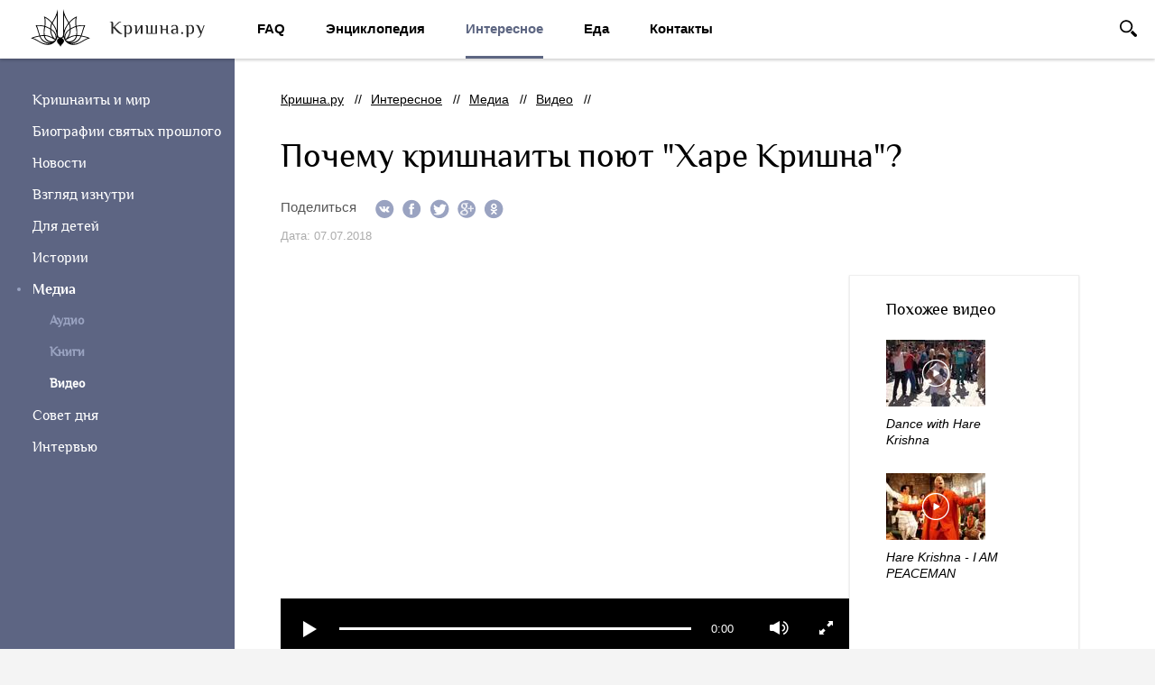

--- FILE ---
content_type: text/html; charset=UTF-8
request_url: https://www.krishna.ru/interesting/media/video/59428_why-the-hare-krishnas-are-singing-hare-krishna-.php?PAGEN_2=2&ajax_block_name=detail_bottom_filter
body_size: 10040
content:
<!DOCTYPE html>
<html lang="en">
	<head>
		<meta http-equiv="X-UA-Compatible" content="IE=edge">
		<!--meta name="viewport" content="width=device-width, initial-scale=1"-->
		<title>Почему кришнаиты поют &quot;Харе Кришна&quot;?</title>
        <meta http-equiv="Content-Type" content="text/html; charset=UTF-8" />
<meta name="robots" content="index, follow" />
<meta name="description" content="Официальный сайт. Актуально, доступно и авторитетно о Движении сознания Кришны и его последователях." />
<link href="/local/templates/.default/markup/css/style.css?1466505588154202" type="text/css"  data-template-style="true"  rel="stylesheet" />
<link href="/local/templates/krishna/styles.css?15280985582212" type="text/css"  data-template-style="true"  rel="stylesheet" />
<link href="/local/templates/krishna/template_styles.css?146387496673" type="text/css"  data-template-style="true"  rel="stylesheet" />
<script type="text/javascript" src="https://www.google.com/recaptcha/api.js?onload=onloadCallbackRecaptcha&render=explicit"></script>

				<!--[if lt IE 9]>
				<script src="<?=MARKUP_PATCH?>/local/templates/.default/markup/js/html5shiv.min.js"></script>
				<script src="<?=MARKUP_PATCH?>/local/templates/.default/markup/js/respond.min.js"></script>
				<![endif]-->
			

<script type="text/javascript">
    var verifyCallback = function(response) {
        $('#your-captcha').val(response);
        $('.form-error.captcha').hide();
    };

    var onloadCallbackRecaptcha = function() {
        grecaptcha.render('form-captcha', {
            'sitekey' : '6LfuJR8TAAAAAM6nIBKhrPPgVmd6k3kK8IixU2rQ',
            'callback' : verifyCallback,
        });
    };
</script>




<script type="text/javascript" src="/local/templates/.default/markup/js/jquery.js?146493969897163"></script>
<script type="text/javascript" src="/local/templates/.default/markup/js/jquery.magnific-popup.min.js?145648473220216"></script>
<script type="text/javascript" src="/local/templates/krishna/script.js?1436867789111"></script>
<script type="text/javascript" src="/local/templates/.default/markup/js/lib/carousel.js?142710665119397"></script>
<script type="text/javascript" src="/local/templates/.default/markup/js/jquery.placeholder.min.js?14368594072668"></script>
<script type="text/javascript" src="/local/templates/.default/markup/js/selectize.js?143740986398661"></script>
<script type="text/javascript" src="/local/templates/.default/markup/js/scrollbar.js?142909236840316"></script>
<script type="text/javascript" src="/local/templates/.default/markup/js/common.js?1529488895146871"></script>
<script type="text/javascript" src="/local/templates/.default/markup/js/video.js?151852700024550"></script>
<script type="text/javascript" src="/local/templates/.default/markup/js/plupload.js?1429092368113477"></script>

        
					

                		        						
		        <script src="http://www.youtube.com/iframe_api"></script>        
        <link rel="icon" href="/local/templates/.default/markup/favicon.ico" type="image/x-icon">
        <link rel="shortcut icon" href="/local/templates/.default/markup/favicon.ico" type="image/x-icon">
        <script type="text/javascript" async src="https://relap.io/api/v6/head.js?token=tc21VtJWWivWHcjN"></script>
		<!--meta name="yandex-verification" content="a377b3fd25a69b1e" /-->
		<meta name="yandex-verification" content="71266db2157449b0" />

	</head>
	<body class="">
		<div class="noprint"></div>
		<div class="wrapper ">
			<nav>
				<div class="navbar">
					<div class="navbar__logo">
						<a href="/"><img src="/html/images/icons/header_logo.png" alt="Кришна.ру" title="Кришна.ру" /></a>
					
					</div>
						<div class="navbar__menu">
		<ul>
							<li><a href=""></a></li>
								<li><a href="/faq/">FAQ</a></li>
								<li><a href="/encyclopedia/">Энциклопедия</a></li>
								<li class="is-active"><a href="/interesting/">Интересное</a></li>
								<li><a href="/food/">Еда</a></li>
								<li><a href="/the-russian-yatra-community-and-religious-education-centers/">Контакты</a></li>
						</ul>
	</div>
	
					<div class="navbar__searching">
	<form action="/search/index.php">
		<div class="form-group">
			<input type="text" name="q" class="form-control" placeholder="Поиск по сайту" />
		</div>
		<div class="form-submit">
			<input type="submit" name="s" value="Найти">
		</div>
		<span class="form-exit js-search-exit">exit</span>
	</form>
</div>
<div class="navbar__searchform">
	<div class="form-show">
		<a href="javascript:;" class="js-searching">Поиск</a>
	</div>
</div>	
				</div>
				<div class="scroll__top scrollTop">Наверх</div>
			</nav>
						<!-- begin sidebar -->
			<div class="sidebar__top">

												<div class="sidebar__menu">
	
	<ul>
	<li  id="bx_1847241719_632"><a href="/interesting/on-the-topic-of-the-day/">Кришнаиты и мир</a></li>
	<li  id="bx_1847241719_596"><a href="javascript:;">Биографии святых прошлого</a>
		<ul>
		<li  id="bx_1847241719_598"><a href="/interesting/biographies-of-saints-of-the-past/6-gosv-m/">6 Госвами</a></li>
		<li  id="bx_1847241719_597"><a href="/interesting/biographies-of-saints-of-the-past/c-rya/">Ачарьи</a></li>
		<li  id="bx_1847241719_599"><a href="/interesting/biographies-of-saints-of-the-past/great-vaishnavi/">Великие вайшнави</a></li>
		</ul>
	
	</li>
	<li  id="bx_1847241719_404"><a href="/interesting/news/">Новости</a></li>
	<li  id="bx_1847241719_605"><a href="/interesting/an-inside-look/">Взгляд изнутри</a></li>
	<li  id="bx_1847241719_432"><a href="javascript:;">Для детей</a>
		<ul>
		<li  id="bx_1847241719_443"><a href="/interesting/for-children/cartoons/">Мультики</a></li>
		<li  id="bx_1847241719_444"><a href="/interesting/for-children/music2/">Музыка</a></li>
		</ul>
	
	</li>
	<li  id="bx_1847241719_604"><a href="/interesting/history/">Истории</a></li>
	<li class="is-active" id="bx_1847241719_408"><a href="javascript:;">Медиа</a>
		<ul>
		<li  id="bx_1847241719_428"><a href="/interesting/media/to-listen/">Аудио</a></li>
		<li  id="bx_1847241719_429"><a href="/interesting/media/to-read/">Книги</a></li>
		<li class="is-active"><span>Видео</span></li>
		</ul>
	
	</li>
	<li  id="bx_1847241719_631"><a href="/interesting/tip-of-the-day/">Совет дня</a></li>
	<li  id="bx_1847241719_640"><a href="/interesting/interview/">Интервью</a></li>
	</ul>
</div>

								
			</div>
            			    
			<div class="sidebar__bottom__mobile"></div>

			<div class="sidebar__bottom sidebar__footer is-light ">
	<div class="social">
		<a href="https://www.instagram.com/krishna_ru/" target="_blank" class="icon social__instagram">instagram</a>
		<a href="https://www.facebook.com/krlshnaru/" target="_blank" class="icon social__facebook">facebook</a>
		<a href="https://vk.com/krishna_ru" target="_blank" class="icon social__vk">vkontakte</a>
	</div>
	<p>
		<a href="/about/help-us/" class="sidebar__rss">Помочь проекту</a>
	</p>
    	<p>&copy; 2026 &nbsp; Кришна.ру<br />Все права защищены.</p>
	<p>Редакция: <a href="mailto:info@krishna.ru">info@krishna.ru</a></p>
	<div class="copyright">
		<p>Разработка сайта – <a target="_blank" href="http://www.notamedia.ru">Notamedia</a></p>
	</div>
</div>
			<!-- end sidebar -->	
			<header class="header__transparent">
    <div class="container">
        <!-- begin breadcrumbs -->
        <div class="breadcrumbs"><ul><li><a href="/" title="Кришна.ру">Кришна.ру</a></li><li><a href="/interesting/" title="Интересное">Интересное</a></li><li><a href="/interesting/media/" title="Медиа">Медиа</a></li><li><a href="/interesting/media/video/" title="Видео">Видео</a></li></ul></div>        <!-- end breadcrumbs -->
        <div class="container__name">
            <h1>
                Почему кришнаиты поют &quot;Харе Кришна&quot;?                            </h1>
                        <div class="row container__shared">
                <div class="inline__shared">
	<span class="shared__name">Поделиться</span>
	<ul >
    <li><a href="javascript:;" class="social_share" data-type="vk"><i class="icon icon__vk"></i></a></li>
    <li><a href="javascript:;" class="social_share" data-type="fb"><i class="icon icon__fb"></i></a></li>
    <li><a href="javascript:;" class="social_share" data-type="tw"><i class="icon icon__tw"></i></a></li>
    <li><a href="javascript:;" class="social_share" data-type="gg"><i class="icon icon__gp"></i></a></li>
    <li><a href="javascript:;" class="social_share" data-type="ok"><i class="icon icon__ok"></i></a></li>
</ul></div>                <!-- <div class="print">
                    <a href="javascript:;"><i class="icon icon__print"></i> <u>Версия для печати</u></a>
                </div> -->
            </div>
                <div class="articles-date">
                    Дата: 07.07.2018                </div>
        </div>
    </div>
</header>

<section class="body__container">
            <div class="container__video">
            <div class="media__video">
                <div class="media__video jp-player">
                    <div id="yt_player_1" class="yt_player" data-source="nziYos-TaSc"></div>
                    <div class="b-video__gui jp-gui">
                        <div class="jp-interface">
                            <div class="jp-controls-holder">
                                <div class="b-video__controls jp-controls">
                                    <button class="b-play__icon jp-play" role="button" tabindex="0">play</button>
                                    <button class="b-play__icon jp-pause" role="button" tabindex="0" style="display:none;">pause</button>
                                </div>            
                                <div class="b-video__toggles jp-toggles">
                                    <button class="b-full__screen jp-full-screen" role="button" tabindex="0">full screen</button>
                                </div>
                                <div class="b-volume__controls jp-volume-controls">
                                    <button class="b-mute jp-mute" role="button" tabindex="0">mute</button>
                                    <div class="b-volume__bar jp-volume-bar">
                                        <div class="b-volume__bar-outer jp-volume-bar-outer">
                                            <div class="b-volume__bar-value jp-volume-bar-value"></div>
                                        </div>
                                    </div>
                                </div>
                                <div class="b-video__times jp-times">
                                    <span class="b-video__times-current jp-times-current">0:00</span>
                                    <span class="b-video__times-duration jp-times-duration"></span>
                                </div>
                                <div class="b-video__progress jp-progress">
                                    <div class="b-seek__bar jp-seek-bar">
                                        <div class="b-play__bar jp-play-bar"></div>
                                    </div>
                                </div>
                            </div>
                        </div>
                    </div>
                    <div class="ios_video_fg"></div>
                </div>
            </div>
                            <div class="media__more">
                    <div class="media__name">Похожее видео</div>
                                            <div class="media__post">
                            <div class="media__post__image">
                                <a href="/interesting/media/video/53863_dance-with-hare-krishna.php"><img src="/upload/resize_cache_imm/iblock/532exact_110x74_Quality99_sddefault.jpg" alt="" /><span></span></a>
                            </div>
                            <div class="media__post__anons">
                                <a href="/interesting/media/video/53863_dance-with-hare-krishna.php">Dance with Hare Krishna</a>
                            </div>
                        </div>                                                <div class="media__post">
                            <div class="media__post__image">
                                <a href="/interesting/media/video/54930_hare-krishna-i-am-peaceman-.php"><img src="/upload/resize_cache_imm/iblock/9c7exact_110x74_Quality99_sddefault.jpg" alt="" /><span></span></a>
                            </div>
                            <div class="media__post__anons">
                                <a href="/interesting/media/video/54930_hare-krishna-i-am-peaceman-.php">Hare Krishna - I AM PEACEMAN </a>
                            </div>
                        </div>                                        </div>
                        </div>
            <div class="body__content">
        <div class="articles">
                            <div class="video-block">
                    <div class="detail-lead">
                        Лучшим способом духовного развития в наше время считается повторение имён Бога. И в разных традициях люди, которые стремятся развить духовность, занимаются этой практикой. У Бога множество имён, и каждое из них проявляет определенное качество.<br>
 <br>                    </div>
                </div>
                                        Преданных Кришны привлекают такие качества как красота и радость, имя Кришны дословно переводится как "все привлекающий" своими удивительными качествами. Рама - это "источник всей радости", а "Харе" переводится как внутренняя энергия Бога, энергия любви. Именно благодаря ей эти два качества - красота и радость - проявляются в Боге в максимальной степени.<br>
 <br>
 Регулярное повторение мантры позволяет очистить сознание от негативных мыслей, которые приносят нам беспокойство. Но самое главное, что дает нам мантра - это возможность восстановить свои взаимоотношения с Богом, источником всей красоты и всей радости.                            <div class="articles__tags">
                    <span class="tags__name">Теги:</span> <a href="/search/?q=%D0%BC%D0%B0%D1%85%D0%B0-%D0%BC%D0%B0%D0%BD%D1%82%D1%80%D0%B0+%D0%A5%D0%B0%D1%80%D0%B5+%D0%9A%D1%80%D0%B8%D1%88%D0%BD%D0%B0">маха-мантра Харе Кришна</a>, <a href="/search/?q=%D0%9E%D0%BB%D0%B5%D0%B3+%D0%A1%D1%83%D0%BD%D1%86%D0%BE%D0%B2">Олег Сунцов</a>, <a href="/search/?q=%D0%A5%D0%B0%D1%80%D0%B5+%D0%9A%D1%80%D0%B8%D1%88%D0%BD%D0%B0">Харе Кришна</a>                </div>
                
            <div class="articles__send">
                <p>Если Вы хотите дополнить материал аудио, видео или другой информацией, <a href="#upload-user-material" class="fancyboxBlock link__dashed">присылайте её нам!</a></p>
            </div>
        </div>
    </div>
</section>        <section class="post__container post__articles noprint">
            <div class="ajax-loader"><img src="/local/templates/.default/markup/images/ajax-loader.gif"></div>
            <div class="container">
                <h3>Также будет интересно</h3>
                <form action="/interesting/media/video/59428_why-the-hare-krishnas-are-singing-hare-krishna-.php" data-type="html">
	<input type="hidden" name="ajax_block_name" value="detail_bottom_filter"/>
	<div class="post__category">
		<ul id="js-filters">
			<li><button class="button is-checked" data-val="0">Все материалы</button></li>
								<li><button data-val="43363">Статьи</button></li>
										<li><button data-val="43364">Аудио</button></li>
										<li><button data-val="43365">Видео</button></li>
										<li><button data-val="43368">Вопрос-ответ</button></li>
							</ul>
		<input type="hidden" name="type" class="js-filter js-cat-interesting" value="0" />
	</div>
</form>     
            </div>

            <div class="container__post js-is-isotope js-content-ajax" data-url="/interesting/media/video/59428_why-the-hare-krishnas-are-singing-hare-krishna-.php">
                



            <div class="post__item js-post-block post__item7 post-item-in-list">
                <a href="/interesting/media/video/54303_hare-krishna-with-symphony-orchestra-19-april-2014-tallinn-estonia.php">
                                            <div class="post__video img-relative">
                                                        <img src="/upload/resize_cache/iblock/060/230_304_0/sddefault.jpg" alt="Харе Кришна с симфоническим оркестром, 19 апреля 2014 г., Таллинн, Эстония" title="Харе Кришна с симфоническим оркестром, 19 апреля 2014 г., Таллинн, Эстония" /><span class="post__video"></span>
                                                    </div>
                                            <div class="post__name">Харе Кришна с симфоническим оркестром, 19 апреля 2014 г., Таллинн, Эстония</div>
                                            <div class="post__name post__author">Адити Дукхаха дас</div>
                                    </a>
            </div>
                        <div class="post__item js-post-block post__item7 post-item-in-list">
                <a href="/interesting/media/video/54298_scrubs.php">
                                            <div class="post__video img-relative">
                                                        <img src="/upload/resize_cache/iblock/58b/230_304_0/sddefault.jpg" alt="Scrubs" title="Scrubs" /><span class="post__video"></span>
                                                    </div>
                                            <div class="post__name">Scrubs</div>
                                    </a>
            </div>
                        <div class="post__item js-post-block post__item3 post-item-in-list">
                <a href="/interesting/media/to-listen/53999_harley-krishna.php">

                                    <div class="post__img img-relative">
                        <img src="/upload/resize_cache/iblock/095/230_304_0/khare_krishna_.jpg" alt="Харлей Кришна"><i class="icon icon__audio"></i>
                                            </div>
                    <div class="post__title">
                        Харлей Кришна                    </div>
                    <div class="post__name post__author">Владимир Кузьмин</div>

                                </a>

            </div>
                        <div class="post__item js-post-block post__item3 post-item-in-list">
                <a href="/interesting/media/to-listen/53970_hare-krishna---.php">

                                    <div class="post__img img-relative">
                        <img src="/upload/resize_cache/iblock/a4a/230_304_0/krishna.jpg" alt="Hare Krishna   "><i class="icon icon__audio"></i>
                                            </div>
                    <div class="post__title">
                        Hare Krishna                       </div>
                    <div class="post__name post__author">Boy George</div>

                                </a>

            </div>
                        <div class="post__item js-post-block post__item7 post-item-in-list">
                <a href="/interesting/media/video/53863_dance-with-hare-krishna.php">
                                            <div class="post__video img-relative">
                                                        <img src="/upload/resize_cache/iblock/532/230_304_0/sddefault.jpg" alt="Dance with Hare Krishna" title="Dance with Hare Krishna" /><span class="post__video"></span>
                                                    </div>
                                            <div class="post__name">Dance with Hare Krishna</div>
                                    </a>
            </div>
                        <div class="post__item js-post-block post__item5 post-item-in-list">
                <a href="/interesting/an-inside-look/53877_adrian-krupchans-ke-about-the-unique-course-great-vedic-workshop.php">
                                            <div class="post__image img-relative">
                            <img src="/upload/resize_cache/iblock/ec1/230_304_0/bolshoy_vedicheskiy_praktikum.jpg" alt="Адриан Крупчанский: об уникальном курсе «Большой ведический практикум»" title="Адриан Крупчанский: об уникальном курсе «Большой ведический практикум»" />
                                                        <span class="post__note"></span>
                                                    </div>
                                            <div class="post__name">Адриан Крупчанский: об уникальном курсе «Большой ведический практикум»</div>
                                            <div class="post__name post__author">Ольга Буянова</div>
                                    </a>

            </div>
                        <div class="post__item js-post-block post__item5 post-item-in-list">
                <a href="/interesting/tip-of-the-day/53150_how-to-always-remember-krishna.php">
                                            <div class="post__image img-relative">
                            <img src="/upload/resize_cache/iblock/055/230_304_0/kak_vsegda_pomnit_o_krishne.jpg" alt="Как всегда помнить о Кришне?" title="Как всегда помнить о Кришне?" />
                                                        <span class="post__note"></span>
                                                    </div>
                                            <div class="post__name">Как всегда помнить о Кришне?</div>
                                    </a>

            </div>
                        <div class="post__item js-post-block post__item7 post-item-in-list">
                <a href="/interesting/media/video/52514_hare-krishna-and-symphony-orchestra.php">
                                            <div class="post__video img-relative">
                                                        <img src="/upload/resize_cache/iblock/28a/230_304_0/sddefault.jpg" alt="Харе Кришна и симфонический оркестр" title="Харе Кришна и симфонический оркестр" /><span class="post__video"></span>
                                                    </div>
                                            <div class="post__name">Харе Кришна и симфонический оркестр</div>
                                            <div class="post__name post__author">Адити Дукхаха дас</div>
                                    </a>
            </div>
                        <div class="post__item js-post-block post__item5 post-item-in-list">
                <a href="/interesting/on-the-topic-of-the-day/52542_14-films-on-the-hare-krishna.php">
                                            <div class="post__image img-relative">
                            <img src="/upload/resize_cache/iblock/0c0/230_304_0/kharinama_.jpg" alt="14 фильмов о Харе Кришна" title="14 фильмов о Харе Кришна" />
                                                        <span class="post__note"></span>
                                                    </div>
                                            <div class="post__name">14 фильмов о Харе Кришна</div>
                                    </a>

            </div>
                        <div class="post__item js-post-block post__item3 post-item-in-list">
                <a href="/interesting/media/to-listen/52622_hare-krishna-hare-rama.php">

                                    <div class="post__img img-relative">
                        <img src="/upload/resize_cache/iblock/10c/230_304_0/ishvara.jpg" alt="Hare Krishna Hare Rama"><i class="icon icon__audio"></i>
                                            </div>
                    <div class="post__title">
                        Hare Krishna Hare Rama                    </div>
                    <div class="post__name post__author">Nina Hagen</div>

                                </a>

            </div>
                <a href="/interesting/media/video/59428_why-the-hare-krishnas-are-singing-hare-krishna-.php?PAGEN_2=3&ajax_block_name=detail_bottom_filter&sphrase_id=446002" class="next-page" style="display:none;">Следующая страница</a>
    

            </div>
        </section>
        
 
		</div>
		<div class="modal" id="upload-user-material">
    <!-- begin upload__video -->
    <div class="upload__video">
        <div class="modal__name">
            Добавить материал
        </div>
        <form action="/local/components/project/user.material.add/add.php" novalidate>
            <input type="hidden" name="sessid" id="sessid" value="08dc2a6c8b26b24da7f3f19c380ebba0" />
            <div class="modal__content">
                <div class="form-group">
                    <label for="your-name">Имя</label>
                    <input name="name" type="text" id="your-name" class="form-control" required/>
                    <span class="form-error">поле заполнено некорректно</span>
                </div>
                <div class="form-group">
                    <label for="your-email">E-mail</label>
                    <input name="email" type="text" id="your-email" class="form-control" required/>
                    <span class="form-error">неправильный формат</span>
                </div>
                <div class="form-group form-select">
                    <label for="your-email">Рубрика</label>
                    <select required name="SECTION" id="material-SECTION">
                        <option value="0">Выбрать рубрику</option>
                                                        <option value="455">Аудио</option>
                                                                <option value="454">Видео</option>
                                                                <option value="456">Книги</option>
                                                                <option value="472">Ссылки</option>
                                                                <option value="474">Файлы</option>
                                                                <option value="471">Фото</option>
                                                                <option value="473">Цитаты</option>
                                                    </select>
                    <span class="form-error">не выбрана рубрика</span>
                </div>
                <div class="form-group">
                    <label for="your-message">Ваше предложение</label>
                    <textarea name="TEXT" id="your-message" class="form-control" required></textarea>
                    <span class="form-error">поле не заполнено</span>
                </div>
                <div class="form-group">
                    <div class="form-captcha" id="form-captcha"></div>
                    <input name="captcha" type="hidden" id="your-captcha" class="form-control" required/> 
                    <span class="form-error captcha">Подтвердите, что вы человек</span>
                </div>
            </div>
            <div class="modal__upload">

                <div id="file__list">
    К сожалению ваш браузер не поддерживает загрузку.
    <div class="file__error">
        <span><i class="icon icon__error"></i> Ошибка загрузки  -  извините, размер файла превышает 200 мегабайт</span>
    </div>
</div>
<div class="form-upload">
    <div id="file__button">
        <div class="btn__upload" id="file__browse">
            <i class="icon icon__plus"></i>
            <span class="btn__upload__name">Добавить файл</span>
        </div>
    </div>
    <div id="file__text">
        Если суммарный объем файлов больше 200Мб, пришлите ссылку на архив с файлами либо <a href="mailto:info@krishna.ru">свяжитесь с нами</a>!
    </div>
</div>

<script>
    var uploader = new plupload.Uploader({
        runtimes : 'html5,flash,html4',
        browse_button : 'file__browse', // you can pass in id...
        container: document.getElementById('file__button'), // ... or DOM Element itself
        url : '/local/components/notaext/plupload/ajax.php',
        flash_swf_url : '/local/components/notaext/plupload/lib/plupload/js/Moxie.swf',

        filters : {
            max_file_size : '200mb',
            prevent_duplicates: true
                            ,
                mime_types: [
                    {title : "Mine files", extensions : 'jpg,jpeg,png,doc,docx,xls,xlsx,pdf,zip,rar,tar,gz,avi,mp4,mp3,wav,wma,ogg,flv,wmv'}
                ]
                        },

        max_file_size : '200mb',
        chunk_size: '1mb',

        multipart_params: 
        {
            plupload_ajax: 'Y',
            sessid: '08dc2a6c8b26b24da7f3f19c380ebba0',
            aFILE_TYPES : 'jpg,jpeg,png,doc,docx,xls,xlsx,pdf,zip,rar,tar,gz,avi,mp4,mp3,wav,wma,ogg,flv,wmv',
            aDIR : '/upload/user_material/',
            aMAX_FILE_SIZE : '200',
            aMAX_FILE_AGE : '3600',
            aFILES_FIELD_NAME : 'plupload_files',
            aMULTI_SELECTION : 'Y',
            aCLEANUP_DIR : '1',
            aRAND_STR : 'ZKtlgW5'
        },
        multi_selection: true,


        init: {
            PostInit: function() {
                $('#file__list').html('');
                $('#file__list').on('click','.file__delete', function(){
                    var id = $(this).parents('.file__item').index();
                    $(this).parents('.file__item').remove();
                    uploader.removeFile(uploader.files[id]);
                    if ( !uploader.files.length ) $('#file__list').slideUp();
                    return false;
                });
            },

            FilesAdded: function(up, files) {
                $('#file__list').css('display','block');
                plupload.each(files, function(file) {
                    $('#file__list').append('<div class="file__item" id="' + file.id + '"><a class="file__delete" href="#">Удалить</a><div class="file__load"><img src="/html/images/ajax-upload.gif" alt="" style="width: 16px; height: 16px" /><div class="load__bar"><div class="load__progress"></div></div></div></div>');
                });
                $('#file__list').show();
                uploader.start();
            },

            FileUploaded: function(up, file, response) {
                var result = response.response;
                if (result) {
                    var obResponse = JSON.parse(result);
                                        $('#' + file.id).prepend('<input type="hidden" name="plupload_files[]" value="' + obResponse.file + '">')
                }
        
                $('#' + file.id + ' .file__load').html('<span class="file__info">' + file.name + ' <b>[ ' + plupload.formatSize(file.size) + ' ]</b></span>');
            },

            UploadProgress: function(up, file) {
                $('#' + file.id + ' .load__progress').animate({
                    width: file.percent+'%'
                });
            },

            Error: function(up, err) {
                $('#file__list').slideDown().append('<div class="file__error"><i class="icon icon__error"></i> <span>Ошибка загрузки - ' + err.message +'</span></div>');
                setTimeout(function () 
                    {
                        $('#file__list .file__error').slideUp(function(){$(this).remove()});
                    }, 3000);
            }
        }
    });
    uploader.init();
</script>                
            </div>
            <div class="modal__footer">
                <input type="submit" class="btn" value="Добавить">
            </div>
        </form>
    </div>
    <!-- end upload__video -->
</div>
<div class="modal" id="modal-true">
    <!-- begin modal__true -->
    <div class="modal__true">
        <div class="modal__content">
            <p>Спасибо за участие в жизни проекта!<br />Ваше предложение направлено в редакцию сайта</p>
        </div>
        <div class="modal__footer">
            <a href="javascript:$.fancybox.close($('#modal-true'));;" class="btn">Закрыть</a>
        </div>
    </div>
    <!-- end modal__true -->
</div>

<script type="text/javascript">
   
    $(function() {

        $(".fancyboxBlock").on('click', function(){
            
            $('#upload-user-material #your-message').val('');
            $('#upload-user-material #your-captcha').val('');
            $('#file__list').html('');
            $('#file__list').hide();
            
            $.fancybox.open(
                {
                    fitToView    : false,
                    autoSize    : true,
                    helpers     : {
                        overlay : {
                            locked : false
                        }
                    },
                    padding     : 0,
                    autoCenter: true,
                    href : '#upload-user-material'
                }   
            ); 
        });
        
        function formValidate(form) {
            var status = true;
            var globStatus = true;
            form.find(':input').each(function() {
                var attr = $(this).attr('required');
                if (typeof attr !== typeof undefined && attr !== false) {
                    status = inputValidate($(this));
                }
                if (status == false)
                {
                    globStatus = false;
                }
            });

            return globStatus;
        }

        var reg_email    = /^[0-9a-z_\.\-]+@[0-9a-z_\.\-]+\.[a-z]{2,6}$/i;    
        function inputValidate(input) {
            var attr = input.attr('required'), status;
            if (typeof attr !== typeof undefined && attr !== false) {
                if ( input.is('input,textarea') ) {
                    (input.val() == '') ? status = false : status = true;
                }
                if ( input.is('select') ) {
                    (input.val() == '0') ? status = false : status = true;
                }
                if ( input.attr('name') == 'email' ) {
                    (input.val().match(reg_email) == null) ? status = false : status = true;
                }            
            }
            else {
                status = true;
            }
            if ( status ) {
                ( input.is('select') ) ? input.siblings('.selectize-control').removeClass('form-warning').siblings('.form-error').css('visibility','hidden') : input.removeClass('form-warning').siblings('.form-error').css('visibility','hidden');
            }
            else {
                ( input.is('select') ) ? input.siblings('.selectize-control').addClass('form-warning').siblings('.form-error').addClass('is-active').css('visibility','visible') : input.addClass('form-warning').siblings('.form-error').addClass('is-active').css('visibility','visible');
            }
            // console.log(input,status);
            return status;
        }
        
        $(':input').change(function(){
            inputValidate($(this));
        });

        $('.modal form').off('submit');
        $('.modal form').on('submit', function(){
            if ( formValidate($(this)) ) 
            {
                $.post( $(this).attr('action'), $(this).serialize() , function( data ) {
                    $.fancybox.open($('#modal-true'));
                });
            }
            else
            {
                $.fancybox.open(
                    {
                        fitToView    : false,
                        autoSize    : true,
                        helpers     : {
                            overlay : {
                                locked : false
                            }
                        },
                        padding     : 0,
                        autoCenter: true,
                        href : '#upload-user-material'
                    }
                );
            }
            return false;
        });
    });
</script>
<div style="display: none">
<script>
  (function(i,s,o,g,r,a,m){i['GoogleAnalyticsObject']=r;i[r]=i[r]||function(){
  (i[r].q=i[r].q||[]).push(arguments)},i[r].l=1*new Date();a=s.createElement(o),
  m=s.getElementsByTagName(o)[0];a.async=1;a.src=g;m.parentNode.insertBefore(a,m)
  })(window,document,'script','https://www.google-analytics.com/analytics.js','ga');

  ga('create', 'UA-76845515-1', 'auto');
  ga('send', 'pageview');

</script>
<!-- Yandex.Metrika informer -->
<a href="https://metrika.yandex.ru/stat/?id=36971750&amp;from=informer" 
target="_blank" rel="nofollow"><img src="https://informer.yandex.ru/informer/36971750/3_1_FFFFFFFF_EFEFEFFF_0_pageviews" 
style="width:88px; height:31px; border:0;" alt="Яндекс.Метрика" title="Яндекс.Метрика: данные за сегодня (просмотры, визиты и уникальные посетители)" onclick="try{Ya.Metrika.informer({i:this,id:36971750,lang:'ru'});return false}catch(e){}" /></a>
<!-- /Yandex.Metrika informer -->

<!-- Yandex.Metrika counter -->
<script type="text/javascript">
    (function (d, w, c) {
        (w[c] = w[c] || []).push(function() {
            try {
                w.yaCounter36971750 = new Ya.Metrika({
                    id:36971750,
                    clickmap:true,
                    trackLinks:true,
                    accurateTrackBounce:true,
                    webvisor:true,
                    trackHash:true
                });
            } catch(e) { }
        });

        var n = d.getElementsByTagName("script")[0],
            s = d.createElement("script"),
            f = function () { n.parentNode.insertBefore(s, n); };
        s.type = "text/javascript";
        s.async = true;
        s.src = "https://mc.yandex.ru/metrika/watch.js";

        if (w.opera == "[object Opera]") {
            d.addEventListener("DOMContentLoaded", f, false);
        } else { f(); }
    })(document, window, "yandex_metrika_callbacks");
</script>
<noscript><div><img src="https://mc.yandex.ru/watch/36971750" style="position:absolute; left:-9999px;" alt="" /></div></noscript>
<!-- /Yandex.Metrika counter -->
<!-- begin of Top100 code -->

<script id="top100Counter" type="text/javascript" src="http://counter.rambler.ru/top100.jcn?4420992"></script>
<noscript>
<a href="http://top100.rambler.ru/navi/4420992/">
<img src="http://counter.rambler.ru/top100.cnt?4420992" alt="Rambler's Top100" border="0" />
</a>

</noscript>
<!-- end of Top100 code -->
</div>
	</body>
</html>

--- FILE ---
content_type: image/svg+xml
request_url: https://www.krishna.ru/local/templates/.default/markup/images/svg/search.svg
body_size: 826
content:
<?xml version="1.0" encoding="utf-8"?>
<!-- Generator: Adobe Illustrator 17.1.0, SVG Export Plug-In . SVG Version: 6.00 Build 0)  -->
<!DOCTYPE svg PUBLIC "-//W3C//DTD SVG 1.1//EN" "http://www.w3.org/Graphics/SVG/1.1/DTD/svg11.dtd">
<svg version="1.1" id="search" xmlns="http://www.w3.org/2000/svg" xmlns:xlink="http://www.w3.org/1999/xlink" x="0px" y="0px"
	 viewBox="27.2 26.4 72 72.8" enable-background="new 27.2 26.4 72 72.8" xml:space="preserve">
<g>
	<g>
		<path d="M81.3,54.4c0-14.8-11.8-27-27-27c-14.8,0-27,11.8-27,27s11.8,27,27,27C69,81.4,81.3,69.6,81.3,54.4z M54.2,74.6
			c-11,0-20.3-8.9-20.3-20.3s8.9-20.3,20.3-20.3c11,0,20.3,8.9,20.3,20.3S65.6,74.6,54.2,74.6z"/>
		<path d="M97.3,87.7L80.8,71.2c-2.5,3.8-5.5,7.2-9.3,9.3L88,97c2.5,2.5,6.8,2.5,9.3,0C99.8,94.9,99.8,90.2,97.3,87.7z"/>
	</g>
</g>
</svg>


--- FILE ---
content_type: image/svg+xml
request_url: https://www.krishna.ru/local/templates/.default/markup/images/svg/logo.svg
body_size: 9389
content:
<?xml version="1.0" encoding="utf-8"?>
<!-- Generator: Adobe Illustrator 17.1.0, SVG Export Plug-In . SVG Version: 6.00 Build 0)  -->
<!DOCTYPE svg PUBLIC "-//W3C//DTD SVG 1.1//EN" "http://www.w3.org/Graphics/SVG/1.1/DTD/svg11.dtd">
<svg version="1.1" id="_x3C_Layer_x3E_" xmlns="http://www.w3.org/2000/svg" xmlns:xlink="http://www.w3.org/1999/xlink" x="0px"
	 y="0px" viewBox="0 0 1211.6 312" style="enable-background:new 0 0 1211.6 312;" xml:space="preserve">
<path d="M408.9,219.2c-20.7-9.5-33.4-11.9-46.7-14.5c-2.1-0.4-4.3-0.8-6.5-1.3c3.4-8.8,6.4-18.6,9.2-28.1c4-13.2,8.2-26.9,13.5-38.3
	l0.5-1l-1.1-0.1c-5.4-0.6-11.1-1-17-1c-6,0-12.1,0.3-18.2,1c-7.2,0.8-15.2,2.4-20.6,3.8c-1-4.8-1.3-12.1-1.7-18.6l-0.1-1.7
	c-0.7-13.9,1-29.5,4.6-40.7l0.5-1.6l-1.6,0.6c-21.5,8.7-37.1,23.7-50.7,38.7C259.2,94.8,246,72.3,237,36.6l-1.6-6.3v130.1
	c0,3.7,0.1,7.5,0.3,11.6c0.6,15.6,1.1,31.7-6,39.1c-2.6,2.7-6.1,4-10.5,4c-0.5,0-0.9,0-1.4,0l0,0l0,0c-0.5,0-1,0-1.4,0
	c-4.5,0-7.9-1.3-10.5-4c-7.1-7.4-6.5-23.5-6-39.1c0.1-4.1,0.3-7.9,0.3-11.6V30.4l-1.6,6.3c-9,35.7-22.2,58.2-36.2,79.7
	c-13.6-15-29.2-30-50.7-38.7l-1.6-0.6l0.5,1.6c3.6,11.2,5.3,26.9,4.6,40.7l-0.1,1.7c-0.3,6.8-0.7,13.8-1.7,18.6
	c-5.4-1.3-13.3-3-20.6-3.8c-6-0.7-12.2-1-18.2-1c-5.9,0-11.6,0.3-17,1l-1.1,0.1l0.5,1c5.3,11.4,9.5,25.1,13.5,38.3
	c2.9,9.5,5.9,19.3,9.2,28.1c-2.2,0.4-4.4,0.9-6.5,1.3c-13.4,2.5-26,4.9-46.7,14.5l-2.3,1.1l2.5,0.5c14.7,2.7,28.6,10.9,43.4,19.5
	c19.6,11.5,40,23.4,64.1,23.4c1.1,0,2.2,0,3.3-0.1c15.4-0.7,29.3-6.2,40.3-16.1c10.2-9.1,17.3-21.2,20.6-35.1
	c2.9,4,5.6,5.5,10.2,7.4c-7.9,2.6-13.1,8.9-13.8,16.7c-0.8,9.4,5.8,16.3,12.2,22.9c4.5,4.7,8.8,9.2,10,14.2l0.8,3.4l0.8-3.4
	c1.1-5,5.4-9.4,10-14.2c6.4-6.7,13-13.5,12.2-22.9c-0.7-7.8-5.9-14.1-13.8-16.7c4.6-1.9,7.3-3.4,10.2-7.4
	c3.3,13.9,10.5,26,20.6,35.1c11,9.8,25,15.4,40.3,16.1c1.1,0,2.2,0.1,3.3,0.1c24.2,0,44.5-11.9,64.1-23.4
	c14.7-8.6,28.7-16.8,43.4-19.5l2.5-0.5L408.9,219.2z M272,126.5c4.5,8.6,6.7,22.9,6.4,32.5c-21.8,13.5-33.1,30.6-35,53.2
	C239,176.4,258.4,142.4,272,126.5z M241.2,91.2c-0.1-8-0.2-15.7-0.2-22.7c6.8,17,17,34,24.6,46.7c1.3,2.1,2.5,4.1,3.6,6
	c-9.6,12.4-21,28.8-27.3,48C241.8,146.9,241.5,117.5,241.2,91.2z M289.9,255.1c13.2,0,26.2-4.3,37.5-12.3
	c11.6-8.3,20.8-20,26.6-34.1c10,1.7,27.7,5.2,41.5,10.6c-10.9,3.4-21.1,9.6-31.9,16C345.6,245.9,327,257,303.4,257
	c-6,0-11.9-0.7-18-2.1C286.8,255,288.3,255.1,289.9,255.1z M326.1,200.1c2.6-17,0.4-39.4-2.7-55.1c13.4-3.5,23.5-4.9,34.8-4.9
	c3.9,0,8,0.2,12.5,0.5c-3.2,6.1-6.2,16.8-9.4,28c-3.2,11.2-6.8,23.9-11,33.7C340.3,200.9,336.5,200.3,326.1,200.1z M278.4,247.2
	C278.4,247.2,278.4,247.2,278.4,247.2c22.2,0,42.3-17.9,47-41.8c8.9,0.2,16.3,0.8,23.1,1.9c-9.9,27.2-38.1,41.4-61.1,41.4
	c-4.8,0-9.5-0.6-13.9-1.8C275.1,247.1,276.8,247.2,278.4,247.2z M316.1,141.3c-10.6,3-22.9,9.5-31.8,14.7c-0.5-13.7-2.5-21-7.9-34.9
	c13.1-14.7,25.2-26.2,40.7-34.2C313.7,101,313.4,119.3,316.1,141.3z M320.1,200.1c-21.4,1-35.1,7.6-47.2,13.5
	c-1.4,0.7-2.7,1.3-4,1.9c7.8-9.7,15.3-29.2,15.6-53.4c8.4-5.6,22-11.9,33-15.2C321,165.1,323.3,180.8,320.1,200.1z M319.4,205.6
	C319.4,205.6,319.4,205.6,319.4,205.6c-4.9,22.9-26.2,35.3-44,35.3c-9.2,0-17.2-3.1-22.6-8.8C267.8,222.5,294.6,205.6,319.4,205.6z
	 M278.2,165.5c-0.3,32.5-15.3,51.2-28.3,61.3C244.2,191.1,268.6,171.7,278.2,165.5z M193.5,169.2c-6.3-19.1-17.7-35.5-27.3-48
	c1.1-1.9,2.3-3.9,3.6-6c7.6-12.7,17.8-29.7,24.6-46.7c-0.1,7-0.2,14.7-0.2,22.7C193.8,117.5,193.5,146.9,193.5,169.2z M185.5,226.8
	c-13.1-10.1-28-28.8-28.3-61.3C166.7,171.7,191.1,191.1,185.5,226.8z M151,156c-8.9-5.2-21.2-11.7-31.8-14.7c2.8-22,2.4-40.3-1-54.4
	c15.5,8,27.5,19.5,40.7,34.2C153.5,135,151.5,142.3,151,156z M150.8,162.1c0.2,24.3,7.8,43.8,15.6,53.4c-1.3-0.6-2.6-1.3-4-1.9
	c-12.1-5.9-25.7-12.5-47.2-13.5c-3.2-19.4-0.9-35,2.5-53.2C128.7,150.2,142.4,156.5,150.8,162.1z M115.9,205.6
	c24.8,0,51.7,16.9,66.6,26.4c-5.4,5.7-13.4,8.8-22.6,8.8C142.1,240.8,120.8,228.5,115.9,205.6C115.9,205.6,115.9,205.6,115.9,205.6z
	 M109.2,200.1c-10.4,0.2-14.2,0.7-24.2,2.2c-4.3-9.8-7.8-22.5-11-33.7c-3.2-11.2-6.2-21.9-9.4-28c4.4-0.4,8.5-0.5,12.5-0.5
	c11.3,0,21.4,1.4,34.8,4.9C108.8,160.8,106.6,183.1,109.2,200.1z M81.3,208.7c5.7,14.1,14.9,25.9,26.6,34.1
	c11.4,8,24.3,12.3,37.5,12.3c1.5,0,3-0.1,4.5-0.2c-6.1,1.4-12.1,2.1-18,2.1c-23.6,0-42.2-11.1-60.1-21.8c-10.8-6.5-21-12.6-31.9-16
	C53.6,213.8,71.3,210.3,81.3,208.7z M109.9,205.5c4.7,23.9,24.8,41.8,47,41.8c1.6,0,3.3-0.1,4.9-0.3c-4.4,1.2-9,1.8-13.9,1.8
	c-23,0-51.1-14.2-61.1-41.4C93.6,206.2,101,205.6,109.9,205.5z M192,212.2c-1.9-22.6-13.1-39.7-35-53.2c-0.3-9.5,1.9-23.8,6.4-32.5
	C176.9,142.4,196.3,176.4,192,212.2z"/>
<g>
	<path style="fill:#262626;" d="M550.5,112.2c2.1,0,3.8,0.2,5.2,0.5c1.4,0.4,2.5,1.1,3.4,2.2c0.8,1.1,1.4,2.6,1.7,4.4
		c0.3,1.9,0.5,4.3,0.5,7.3V150l25.2-25.2c1.5-1.5,3-3,4.4-4.5c1.4-1.5,2.9-2.8,4.4-4c1.6-1.2,3.3-2.2,5.2-2.9c1.9-0.8,4-1.1,6.4-1.1
		h6v3c-3.3,0-6.2,0.6-8.7,1.7c-2.5,1.2-5.4,3.4-8.7,6.7L572.1,147l27.6,28.7c3.3,3.4,6.7,6.4,10.4,8.9c3.6,2.5,7,4,10,4.4v2.4
		c-0.9,0.3-1.9,0.6-3.2,0.8c-1.2,0.2-2.8,0.4-4.6,0.4c-1.7,0-3.4-0.2-5.2-0.5s-3.8-1.1-5.9-2.2c-2.1-1.1-4.4-2.5-6.8-4.4
		c-2.4-1.8-5-4.3-7.9-7.3l-25.2-26.4v39.6h-10.8v-64.7c0-3.6-0.5-6.5-1.5-8.7c-1-2.2-3.3-3.3-6.9-3.3h-2.4v-2.4H550.5z"/>
	<path style="fill:#262626;" d="M635.4,149.4c0-3.6-0.5-6.5-1.5-8.7c-1-2.2-3.3-3.3-6.9-3.3h-2.4V135h10.8c3,0,5.3,0.4,6.9,1.3
		c1.6,0.9,2.7,2.2,3.3,4.1h0.6c1.2-1.5,3.1-3,5.6-4.4c2.6-1.4,6.1-2.2,10.5-2.2c3.6,0,6.7,0.8,9.4,2.3c2.7,1.6,4.9,3.7,6.7,6.3
		c1.8,2.6,3.2,5.7,4.1,9.3c0.9,3.6,1.4,7.4,1.4,11.4c0,4.1-0.5,7.9-1.4,11.4c-0.9,3.6-2.3,6.7-4.2,9.3c-1.9,2.6-4.2,4.7-7.1,6.3
		c-2.8,1.6-6.2,2.3-10.1,2.3c-3.4,0-6.2-0.4-8.6-1.1c-2.4-0.8-4.5-1.6-6.4-2.5v25.2h-10.8V149.4z M646.2,184.1
		c1.8,0.9,3.7,1.7,5.7,2.5c2,0.8,3.9,1.1,5.7,1.1c2.7,0,5-0.6,6.9-1.9c1.9-1.3,3.4-3,4.6-5.2c1.2-2.2,2.1-4.8,2.6-7.8
		c0.6-3,0.8-6.2,0.8-9.7c0-3.4-0.3-6.7-0.8-9.6c-0.5-3-1.4-5.6-2.5-7.8c-1.2-2.2-2.6-3.9-4.3-5.2c-1.7-1.3-3.8-1.9-6.2-1.9
		c-1.7,0-3.2,0.2-4.4,0.6c-1.3,0.4-2.4,0.9-3.4,1.6c-1,0.7-1.9,1.5-2.7,2.3c-0.8,0.9-1.5,1.8-2,2.6V184.1z"/>
	<path style="fill:#262626;" d="M741.7,145.8l-25.2,45.6h-10.8v-42c0-3.6-0.5-6.5-1.5-8.7c-1-2.2-3.3-3.3-6.9-3.3h-1.8V135h10.2
		c2.1,0,3.8,0.2,5.2,0.5c1.4,0.4,2.5,1.1,3.4,2.2c0.8,1.1,1.4,2.6,1.7,4.4c0.3,1.9,0.5,4.3,0.5,7.3v31.2l25.2-45.6h10.8v56.3h-10.8
		V145.8z"/>
	<path style="fill:#262626;" d="M777.4,191.3v-42c0-3.6-0.5-6.5-1.5-8.7c-1-2.2-3.3-3.3-6.9-3.3h-1.8V135h10.2
		c2.1,0,3.8,0.2,5.2,0.5c1.4,0.4,2.5,1.1,3.4,2.2c0.8,1.1,1.4,2.6,1.7,4.4c0.3,1.9,0.5,4.3,0.5,7.3v37.2h18.6V135h10.8v51.5h18.6
		V135h10.8v56.3H777.4z"/>
	<path style="fill:#262626;" d="M906.6,165.6h-24v25.8h-10.8v-42c0-3.6-0.5-6.5-1.5-8.7c-1-2.2-3.3-3.3-6.9-3.3h-1.8V135h10.2
		c2.1,0,3.8,0.2,5.2,0.5c1.4,0.4,2.5,1.1,3.4,2.2c0.8,1.1,1.4,2.6,1.7,4.4c0.3,1.9,0.5,4.3,0.5,7.3v11.4h24V135h10.8v42
		c0,3.6,0.5,6.5,1.5,8.7c1,2.2,3.3,3.3,6.9,3.3h1.8v2.4h-10.2c-2.1,0-3.8-0.2-5.2-0.5c-1.4-0.4-2.5-1.1-3.4-2.2
		c-0.8-1.1-1.4-2.5-1.7-4.4c-0.3-1.8-0.5-4.3-0.5-7.3V165.6z"/>
	<path style="fill:#262626;" d="M977.5,191.3l-4.2-5.4h-0.6c-1.2,1.5-3.2,3-5.9,4.4c-2.7,1.4-6.4,2.2-10.9,2.2
		c-1.7,0-3.5-0.3-5.5-0.8c-2-0.5-3.9-1.4-5.6-2.7c-1.8-1.3-3.2-3-4.4-5.2c-1.2-2.2-1.8-4.9-1.8-8.2c0-3.3,0.8-6,2.5-8.2
		c1.7-2.2,3.9-3.9,6.7-5.2c2.8-1.3,6-2.2,9.7-2.7c3.7-0.5,7.6-0.8,11.6-0.8h3.6c0-4.2-0.3-7.6-1-10.2c-0.6-2.7-1.5-4.8-2.6-6.2
		c-1.1-1.5-2.5-2.5-4-3.1c-1.6-0.6-3.2-0.8-5-0.8c-3.4,0-6.2,0.7-8.5,2.2c-2.3,1.4-3.9,4.1-4.7,8h-5.4c0-2.1,0.1-4,0.4-5.8
		c0.2-1.8,1.1-3.5,2.6-5c0.7-0.7,1.7-1.4,3.1-1.9c1.3-0.6,2.8-1,4.4-1.3c1.6-0.3,3.3-0.6,5.1-0.7c1.8-0.2,3.6-0.2,5.5-0.2
		c2.7,0,5.3,0.3,7.9,0.9s4.8,1.8,6.7,3.6c2,1.8,3.5,4.4,4.7,7.7c1.2,3.3,1.7,7.7,1.7,13v32.4H977.5z M972.7,163.8h-3.6
		c-6,0-10.7,1.1-14.1,3.3c-3.4,2.2-5.1,5.1-5.1,8.7c0,1.9,0.3,3.6,1,5c0.6,1.4,1.5,2.6,2.5,3.6c1,1,2.2,1.7,3.6,2.1
		c1.4,0.4,2.8,0.7,4.3,0.7c3,0,5.3-0.7,7-2.2c1.7-1.5,3.2-3.1,4.4-5V163.8z"/>
	<path style="fill:#262626;" d="M1010.7,179.9c1.8,0,3.4,0.6,4.6,1.9c1.2,1.3,1.9,2.8,1.9,4.6c0,1.8-0.6,3.4-1.9,4.7
		c-1.3,1.3-2.8,1.9-4.6,1.9c-1.8,0-3.3-0.6-4.6-1.9c-1.3-1.3-1.9-2.8-1.9-4.7c0-1.8,0.6-3.3,1.9-4.6
		C1007.4,180.6,1008.9,179.9,1010.7,179.9z"/>
	<path style="fill:#262626;" d="M1040.3,149.4c0-3.6-0.5-6.5-1.5-8.7c-1-2.2-3.3-3.3-6.9-3.3h-2.4V135h10.8c3,0,5.3,0.4,6.9,1.3
		c1.6,0.9,2.7,2.2,3.3,4.1h0.6c1.2-1.5,3.1-3,5.6-4.4c2.6-1.4,6.1-2.2,10.5-2.2c3.6,0,6.7,0.8,9.4,2.3c2.7,1.6,4.9,3.7,6.7,6.3
		c1.8,2.6,3.2,5.7,4.1,9.3c0.9,3.6,1.4,7.4,1.4,11.4c0,4.1-0.5,7.9-1.4,11.4c-0.9,3.6-2.3,6.7-4.2,9.3c-1.9,2.6-4.2,4.7-7.1,6.3
		c-2.8,1.6-6.2,2.3-10.1,2.3c-3.4,0-6.2-0.4-8.6-1.1c-2.4-0.8-4.5-1.6-6.4-2.5v25.2h-10.8V149.4z M1051.1,184.1
		c1.8,0.9,3.7,1.7,5.7,2.5c2,0.8,3.9,1.1,5.7,1.1c2.7,0,5-0.6,6.9-1.9c1.9-1.3,3.4-3,4.6-5.2c1.2-2.2,2.1-4.8,2.6-7.8
		c0.6-3,0.8-6.2,0.8-9.7c0-3.4-0.3-6.7-0.8-9.6c-0.5-3-1.4-5.6-2.5-7.8c-1.2-2.2-2.6-3.9-4.3-5.2c-1.7-1.3-3.8-1.9-6.2-1.9
		c-1.7,0-3.2,0.2-4.4,0.6c-1.3,0.4-2.4,0.9-3.4,1.6c-1,0.7-1.9,1.5-2.7,2.3c-0.8,0.9-1.5,1.8-2,2.6V184.1z"/>
	<path style="fill:#262626;" d="M1130.3,192.5l-19.2-46.8c-1.2-3-2.9-5.3-5.2-6.8c-2.3-1.5-4.9-2.4-8-2.8v-2.4h10.2
		c3.6,0,6.6,0.8,8.9,2.5c2.4,1.7,4.2,4,5.5,7.1l13.7,33.2l15.1-41.6h6l-23.4,64.1c-1.2,3.3-2.5,6-3.8,8.1c-1.3,2.1-2.7,3.8-4.2,5
		c-1.5,1.2-3.1,2-4.9,2.5c-1.8,0.4-3.7,0.7-5.8,0.7h-3.6v-3.6c1.8,0,3.4-0.2,5-0.5c1.6-0.4,3.1-1,4.4-1.9c1.3-0.9,2.5-2.2,3.7-3.8
		c1.1-1.6,2.2-3.7,3.1-6.3L1130.3,192.5z"/>
</g>
</svg>


--- FILE ---
content_type: image/svg+xml
request_url: https://www.krishna.ru/local/templates/.default/markup/images/svg/mic-notcircled.svg
body_size: 2023
content:
<?xml version="1.0" encoding="UTF-8" standalone="no"?>
<svg width="48px" height="48px" viewBox="0 0 48 48" version="1.1" xmlns="http://www.w3.org/2000/svg" xmlns:xlink="http://www.w3.org/1999/xlink" xmlns:sketch="http://www.bohemiancoding.com/sketch/ns">
    <!-- Generator: Sketch 3.3.3 (12072) - http://www.bohemiancoding.com/sketch -->
    <title>mic-notcircled</title>
    <desc>Created with Sketch.</desc>
    <defs></defs>
    <g id="Page-1" stroke="none" stroke-width="1" fill="none" fill-rule="evenodd" sketch:type="MSPage">
        <g id="mic-notcircled" sketch:type="MSArtboardGroup" fill="#FFFFFF">
            <path d="M23.9455041,28 C26.147139,28 28,26.3886256 28,24.492891 L28,16.507109 C28,14.6113744 26.1689373,13 23.9455041,13 C21.7220708,13 20,14.6113744 20,16.507109 L20,24.3981043 C20,26.4123223 21.7438692,28 23.9455041,28 Z M30.1211679,22 C29.7737226,22 29.5080292,22.3611111 29.5080292,22.6944444 C29.5080292,24.3333333 28.8948905,25.9722222 27.7912409,27.1388889 C26.7489051,28.1944444 25.379562,28.8888889 24.0715328,28.8888889 L23.8058394,28.8888889 C22.5182482,28.8888889 21.1284672,28.3055556 20.0861314,27.1388889 C18.9824818,26 18.389781,24.3611111 18.389781,22.7222222 C18.389781,22.3611111 18.1240876,22.0277778 17.7766423,22.0277778 C17.4291971,22.0277778 17.1635036,22.3888889 17.1635036,22.7222222 C17.1635036,24.7222222 17.940146,26.7222222 19.329927,28.2222222 C20.4540146,29.3888889 21.9255474,30.1111111 23.3766423,30.3333333 L23.3766423,33.6111111 L17.6131387,33.6111111 C17.2656934,33.6111111 17,33.9722222 17,34.3055556 C17,34.6666667 17.2656934,35 17.6131387,35 L30.3868613,35 C30.7343066,35 31,34.6388889 31,34.3055556 C31,33.9722222 30.7343066,33.6111111 30.3868613,33.6111111 L24.6029197,33.6111111 L24.6029197,30.3333333 C26.0744526,30.2222222 27.5459854,29.5 28.649635,28.2222222 C30.0394161,26.8055556 30.8160584,24.8333333 30.8160584,22.7222222 C30.7138686,22.3611111 30.4686131,22 30.1211679,22 Z" id="Shape" sketch:type="MSShapeGroup"></path>
        </g>
    </g>
</svg>

--- FILE ---
content_type: image/svg+xml
request_url: https://www.krishna.ru/local/templates/.default/markup/images/svg/vk-smaller-gray.svg
body_size: 2410
content:
<?xml version="1.0" encoding="utf-8"?>
<!-- Generator: Adobe Illustrator 17.1.0, SVG Export Plug-In . SVG Version: 6.00 Build 0)  -->
<!DOCTYPE svg PUBLIC "-//W3C//DTD SVG 1.1//EN" "http://www.w3.org/Graphics/SVG/1.1/DTD/svg11.dtd">
<svg version="1.1" id="vk-smaller-gray" xmlns="http://www.w3.org/2000/svg" xmlns:xlink="http://www.w3.org/1999/xlink" x="0px"
	 y="0px" viewBox="0 0 23.6 23.7" enable-background="new 0 0 23.6 23.7" xml:space="preserve">
<path fill="#9AA3C1" d="M12,0.9C6.1,0.9,1.3,5.7,1.3,11.7S6.1,22.6,12,22.6s10.8-4.8,10.8-10.8C22.7,5.8,17.9,0.9,12,0.9z M16,12.9
	c0.1,0.1,0.2,0.3,0.5,0.5l0,0l0,0l0,0l0,0c0.6,0.6,1,1.1,1.2,1.4c0,0,0,0,0,0.1c0,0,0,0.1,0,0.2c0,0.1,0,0.2,0,0.2
	c0,0.1-0.1,0.1-0.2,0.2c-0.1,0-0.2,0.1-0.4,0.1l-1.7,0c-0.1,0-0.2,0-0.4,0c-0.1,0-0.2-0.1-0.3-0.1l-0.1-0.1
	c-0.1-0.1-0.3-0.2-0.4-0.4c-0.2-0.2-0.3-0.4-0.4-0.5c-0.1-0.2-0.2-0.3-0.4-0.4c-0.1-0.1-0.3-0.1-0.4-0.1c0,0,0,0,0,0
	c0,0-0.1,0-0.1,0.1c0,0-0.1,0.1-0.1,0.2c0,0.1-0.1,0.2-0.1,0.3c0,0.2,0,0.3,0,0.5c0,0.1,0,0.1,0,0.2c0,0,0,0.1,0,0.1l0,0
	c-0.1,0.1-0.2,0.1-0.3,0.1h-0.8c-0.3,0-0.6,0-0.9-0.1c-0.3-0.1-0.6-0.2-0.9-0.3c-0.2-0.1-0.5-0.3-0.7-0.4c-0.2-0.1-0.4-0.3-0.4-0.4
	l-0.2-0.2c0,0-0.1-0.1-0.2-0.2c-0.1-0.1-0.2-0.3-0.5-0.6c-0.2-0.3-0.5-0.6-0.7-1c-0.2-0.3-0.5-0.8-0.8-1.4C6,10.5,5.8,9.9,5.5,9.3
	c0-0.1,0-0.1,0-0.2c0,0,0-0.1,0-0.1l0,0c0.1-0.1,0.2-0.1,0.4-0.1l1.8,0c0,0,0.1,0,0.2,0c0,0,0.1,0,0.1,0l0,0C8,9,8,9,8.1,9.1
	c0.1,0.2,0.2,0.4,0.3,0.7c0.1,0.2,0.2,0.4,0.3,0.5l0.1,0.2C8.9,10.8,9,11,9.1,11.2c0.1,0.2,0.2,0.3,0.3,0.4c0.1,0.1,0.2,0.2,0.3,0.2
	S9.9,12,9.9,12s0.1,0,0.2,0l0,0c0,0,0-0.1,0.1-0.1c0-0.1,0.1-0.2,0.1-0.3c0-0.1,0-0.3,0.1-0.5s0-0.5,0-0.8c0-0.2,0-0.3-0.1-0.5
	c0-0.1-0.1-0.2-0.1-0.3l0-0.1C10,9.2,9.9,9.1,9.6,9.1c0,0,0-0.1,0-0.2c0.1-0.1,0.2-0.1,0.2-0.2c0.2-0.1,0.7-0.2,1.5-0.2
	c0.4,0,0.6,0,0.9,0.1c0.1,0,0.2,0,0.2,0.1c0.1,0,0.1,0.1,0.1,0.2s0,0.1,0.1,0.2s0,0.2,0,0.3c0,0.1,0,0.2,0,0.4c0,0.1,0,0.3,0,0.4
	c0,0.2,0,0.4,0,0.5c0,0,0,0.1,0,0.3c0,0.1,0,0.2,0,0.3c0,0.1,0,0.2,0,0.3c0,0.1,0,0.2,0.1,0.2c0,0.1,0.1,0.1,0.1,0.2
	c0,0,0.1,0,0.1,0c0,0,0.1,0,0.2-0.1c0.1,0,0.2-0.1,0.2-0.2c0.1-0.1,0.2-0.2,0.3-0.4c0.1-0.2,0.3-0.4,0.4-0.7
	c0.3-0.4,0.5-0.9,0.7-1.5C15,9.1,15,9,15,9s0,0,0.1-0.1l0,0c0,0,0,0,0,0c0,0,0,0,0.1,0s0.1,0,0.1,0l1.9,0c0.2,0,0.3,0,0.4,0
	c0.1,0,0.2,0.1,0.2,0.1l0,0.1c0.1,0.3-0.2,0.9-1,1.9c-0.1,0.1-0.2,0.3-0.4,0.6c-0.3,0.4-0.5,0.7-0.6,0.9
	C15.8,12.6,15.9,12.7,16,12.9z"/>
</svg>


--- FILE ---
content_type: image/svg+xml
request_url: https://www.krishna.ru/local/templates/.default/markup/images/svg/google-smaller-gray.svg
body_size: 2924
content:
<?xml version="1.0" encoding="utf-8"?>
<!-- Generator: Adobe Illustrator 17.1.0, SVG Export Plug-In . SVG Version: 6.00 Build 0)  -->
<!DOCTYPE svg PUBLIC "-//W3C//DTD SVG 1.1//EN" "http://www.w3.org/Graphics/SVG/1.1/DTD/svg11.dtd">
<svg version="1.1" id="google-smaller-gray" xmlns="http://www.w3.org/2000/svg" xmlns:xlink="http://www.w3.org/1999/xlink"
	 x="0px" y="0px" viewBox="0 0 23.6 23.7" enable-background="new 0 0 23.6 23.7" xml:space="preserve">
<g>
	<path opacity="0.2" fill="#9AA3C1" d="M11.9,12.6c-0.5-0.3-1-0.9-1-1c0-0.3,0.1-0.5,0.7-1C12.5,9.9,13,9,13,8.1
		c0-0.9-0.3-1.6-0.7-2.1h0.4c0.1,0,0.2-0.1,0.2-0.1l1-0.7c0.1-0.1,0.2-0.2,0.1-0.4c-0.1-0.1-0.2-0.2-0.3-0.2H9.3
		c-0.4,0-0.9,0.1-1.4,0.2C6.3,5.3,5.2,6.7,5.2,8c0,2,1.5,3.5,3.5,3.5c-0.1,0.1-0.1,0.3-0.1,0.5c0,0.3,0.1,0.6,0.2,0.9c0,0,0,0,0,0
		c-1.9,0-3.7,1-4.3,2.4c-0.2,0.4-0.3,0.7-0.3,1.1c0,0.4,0.1,0.7,0.3,1C4.9,18.1,5.8,18.6,7,19c0.6,0.1,1.3,0.2,2,0.2
		c0.6,0,1.2-0.1,1.8-0.2c1.7-0.4,2.8-1.8,2.8-3.2C13.5,14.3,13.1,13.5,11.9,12.6z M7.4,8c-0.1-0.7,0-1.4,0.4-1.8
		C8,6,8.3,5.9,8.6,5.9h0c0.9,0,1.9,1.1,2,2.4c0.1,0.7-0.1,1.4-0.4,1.8c-0.2,0.2-0.5,0.4-0.9,0.4C8.5,10.4,7.5,9.3,7.4,8z M9,17.9
		c-1.4,0-2.5-0.9-2.5-2c0-1,1.3-1.9,2.7-1.9h0c0.4,0,0.7,0.1,1,0.1c0.1,0.1,0.2,0.1,0.3,0.2c0.7,0.5,1.1,0.7,1.3,1.3
		c0,0.1,0,0.2,0,0.4C11.8,17.2,10.8,17.9,9,17.9z"/>
	<path opacity="0.2" fill="#9AA3C1" d="M20.1,10.5h-2.4V8c0-0.2-0.1-0.4-0.4-0.4h-0.7c-0.2,0-0.4,0.1-0.4,0.4v2.5h-2.4
		c-0.2,0-0.4,0.1-0.4,0.4v0.7c0,0.2,0.1,0.4,0.4,0.4h2.4v2.5c0,0.2,0.1,0.4,0.4,0.4h0.7c0.2,0,0.4-0.1,0.4-0.4v-2.5h2.4
		c0.2,0,0.4-0.1,0.4-0.4v-0.7C20.5,10.6,20.3,10.5,20.1,10.5z"/>
	<path fill="#9AA3C1" d="M10.5,14.3c-0.1-0.1-0.2-0.1-0.3-0.2C10,14,9.6,14,9.3,14h0c-1.5,0-2.7,0.9-2.7,1.9c0,1.1,1.1,2,2.5,2
		c1.8,0,2.8-0.6,2.8-1.9c0-0.1,0-0.2,0-0.4C11.6,15.1,11.1,14.8,10.5,14.3z"/>
	<path fill="#9AA3C1" d="M10.3,10.1c0.4-0.4,0.5-1.1,0.4-1.8c-0.1-1.3-1.1-2.4-2-2.4h0C8.3,5.9,8,6,7.8,6.3C7.4,6.7,7.3,7.3,7.4,8
		c0.1,1.3,1.1,2.4,2,2.4C9.8,10.4,10.1,10.3,10.3,10.1z"/>
	<path fill="#9AA3C1" d="M12,1.1C6.1,1.1,1.4,5.9,1.4,11.7S6.1,22.4,12,22.4c5.9,0,10.6-4.8,10.6-10.6S17.9,1.1,12,1.1z M10.8,19
		c-0.5,0.1-1.1,0.2-1.8,0.2c-0.7,0-1.4-0.1-2-0.2c-1.2-0.3-2.1-0.9-2.5-1.6c-0.2-0.3-0.3-0.7-0.3-1c0-0.4,0.1-0.7,0.3-1.1
		c0.7-1.4,2.4-2.4,4.3-2.4c0,0,0,0,0,0c-0.1-0.3-0.2-0.5-0.2-0.9c0-0.1,0-0.3,0.1-0.5c-2,0-3.5-1.5-3.5-3.5c0-1.4,1.1-2.7,2.7-3.3
		c0.5-0.1,1-0.2,1.4-0.2h4.3c0.1,0,0.3,0.1,0.3,0.2c0.1,0.1,0,0.3-0.1,0.4l-1,0.7c0,0-0.1,0.1-0.2,0.1h-0.4C12.7,6.5,13,7.2,13,8.1
		c0,1-0.5,1.8-1.3,2.5c-0.7,0.5-0.7,0.7-0.7,1c0,0.1,0.5,0.7,1,1c1.2,0.9,1.6,1.7,1.6,3.1C13.5,17.2,12.5,18.5,10.8,19z M20.1,11.9
		h-2.4v2.5c0,0.2-0.1,0.4-0.4,0.4h-0.7c-0.2,0-0.4-0.1-0.4-0.4v-2.5h-2.4c-0.2,0-0.4-0.1-0.4-0.4v-0.7c0-0.2,0.1-0.4,0.4-0.4h2.4V8
		c0-0.2,0.1-0.4,0.4-0.4h0.7c0.2,0,0.4,0.1,0.4,0.4v2.5h2.4c0.2,0,0.4,0.1,0.4,0.4v0.7C20.5,11.8,20.3,11.9,20.1,11.9z"/>
</g>
</svg>


--- FILE ---
content_type: application/javascript; charset=utf-8
request_url: https://www.krishna.ru/local/templates/krishna/script.js?1436867789111
body_size: 111
content:
$(function() {
    $( ".print a" ).click(function() {
        window.print();
        return false;
    });
});